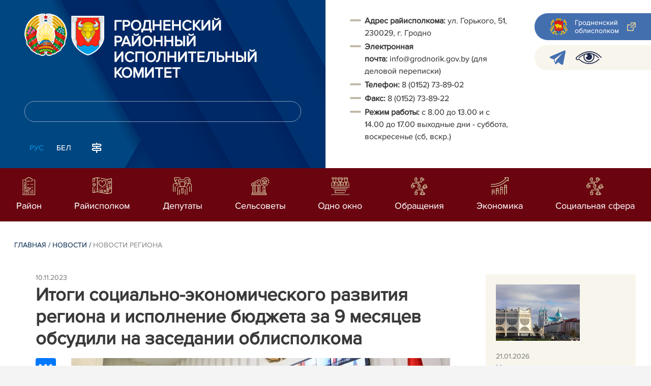

--- FILE ---
content_type: text/html; charset=UTF-8
request_url: https://grodnorik.gov.by/ru/region-news-ru/view/itogi-sotsialno-ekonomicheskogo-razvitija-regiona-i-ispolnenie-bjudzheta-za-9-mesjatsev-obsudili-na-24346-2023/
body_size: 11306
content:
				    <!DOCTYPE HTML>
<html lang="ru-RU" prefix="og: http://ogp.me/ns#">
    <head>
        <meta charset="utf-8" />
                <meta name="viewport" content="width=device-width, initial-scale=1.0" />
                <title>Итоги социально-экономического развития региона и исполнение бюджета за 9 месяцев обсудили на заседании облисполкома | Новости региона | Гродненский районный исполнительный комитет</title>
        <link rel="stylesheet" href="/styles/design/general_styles.css" type="text/css" />
        <link rel="stylesheet" href="/styles/design/tr_styles.css" type="text/css" />
        <link rel="stylesheet" href="/styles/design/jquery-ui-1.10.4.custom.css" type="text/css" />        <link rel="stylesheet" href="/styles/design/hc-offcanvas-nav.css" type="text/css" /> 
        <link rel="stylesheet" href="/styles/design/styles.css" type="text/css" />     
        <link rel="icon" href="/desimages/favicon.gif" type="image/gif"/>

        <meta name="keywords" content=""/>
        <meta name="description" content=" "/>
                    <meta property="og:locale" content="ru_RU" />
                            <meta property="og:site_name" content="" />
                            <meta property="og:title" content="Итоги социально-экономического развития региона и исполнение бюджета за 9 месяцев обсудили на заседании облисполкома" />
                            <meta property="og:type" content="article" />
                            <meta property="og:url" content="https://grodnorik.gov.by/ru/region-news-ru/view/itogi-sotsialno-ekonomicheskogo-razvitija-regiona-i-ispolnenie-bjudzheta-za-9-mesjatsev-obsudili-na-24346-2023" />
                            <meta property="og:image" content="https://grodnorik.gov.by/images/storage/news/074024_538314_big.jpg" />
                            <meta property="og:description" content="" />
                            <meta property="og:section" content="Новости региона" />
                            <meta property="article:published_time" content="2023-11-10 17:24:00" />
                            <meta property="article:modified_time" content="2023-11-16 12:25:20" />
                            		                
                
        

    </head>
    <body class="ru_lang">
        <div class="all mx-auto w-100 h-100 flex-column d-flex secondary_page">
            <div class="content_wrapper d-flex flex-column flex-grow-1 bg-white" >
                <header id="page_header">   
                    <div class="header_top_bg">
                         
                    </div>

                    <div class="position-relative">
                        <div class="d-flex flex-column flex-lg-row align-items-stretch position-relative">
                            <div class="d-flex flex-column justify-content-lg-between position-relative px-32 px-xl-5 py-21 py-lg-41 header_left_w" style="background-image: url(		            https://grodnorik.gov.by/images/storage/mimagelb/042886_cf5c91fb1205fc5639113ca0a1bf88a0_work.jpg
    ); background-size: cover; background-repeat: no-repeat;">

                                <div class="d-flex align-items-center align-items-lg-start w-100 flex-lg-column flex-xl-row">
                                    <div class="logo align-items-center d-block d-flex mr-21 mb-lg-3">          
                                        		                                        <a href="/ru" title="На главную"  target ="_self" class="logo_a text-decoration-none mb-1 mb-0 mr-2">
                                            <img class="logo_pic" src="https://grodnorik.gov.by/images/storage/mimagelb/042884_f66d0e655a2bbbe95a399add2f395a22_work.png" alt="районный исполнительный комитет" title="районный исполнительный комитет"/>
                                    </a>
                                                            <a href="/ru" title="На главную"  target ="_self" class="logo_a text-decoration-none  mb-0 mr-2">
                                            <img class="logo_pic" src="https://grodnorik.gov.by/images/storage/mimagelb/075008_051f8f12150bc4aa00ba43b43331c4cf_work.png" alt="районный исполнительный комитет" title="районный исполнительный комитет"/>
                                    </a>
                        
                                    </div>   

                                    <div class="site_title d-inline-block mt-lg-21 pr-lg-21">
                                        <a class="big_title text-uppercase text-decoration-none font-weight-bold d-block mb-lg-3" href="/ru" title="Гродненский районный исполнительный комитет">Гродненский районный исполнительный комитет</a>
                                                                            </div>
                                </div>

                                                                <form class="w-100 position-relative mb-3 d-none d-lg-block" method="get" target="_self" name="style_form_search" action="/ru/search-ru/getResults/">
                                    <input id="search_input" class="d-block w-100 p-2 rounded" type="text" name="query" value="">
                                    <input type="hidden" name="normal" value="1">
                                    <input class="position-absolute border-0" id="search_btn" type="submit" value="">
                                </form>

                                <div class="header_langs d-none d-lg-flex align-self-start">
                                                                        		<div class="main_langs ml-n12" id="main_langs">
                                                                       <div class="main_lang_item d-inline-block text-uppercase px-21 py-1 active" ><div class="main_lang_item main_lang_selected" ><span>Рус</span></div></div>
                                       <div class="main_lang_item d-inline-block"><a class="nav_menu_color text-white text-uppercase text-decoration-none px-21 py-1 d-block "   href="https://grodnorik.gov.by/by/" title="Бел">Бел</a></div>
        </div>


                                                                        <div class="ml-42">
                                        		            <a href="/ru/sitemap-ru" title="карта сайта"  target ="_self">
                            <img src="https://grodnorik.gov.by/images/storage/mimagelb/042910_ac0a44ac99c3962be288e5a386772104_work.svg" alt="карта сайта" title="карта сайта" onmouseover="this.src = 'https://grodnorik.gov.by/images/storage/mimagelb/042910_c3d9e1215ac99e9312ce0c4bb1e91402_work.svg'" onmouseout="this.src = 'https://grodnorik.gov.by/images/storage/mimagelb/042910_ac0a44ac99c3962be288e5a386772104_work.svg'"/>
                    </a>
    

                                    </div>
                                </div>                  
                            </div>

                            <div class="d-flex flex-grow-1 header_right">
                                		<div class="priemn d-none d-lg-block py-41 px-32 px-xl-5 font_size_16">
        
                        
                                        
                     
                
    
<ul> 
 <li desimages="" ul_li.png")="" left="" 9px="" no-repeat;="" -webkit-text-stroke-width:="" 0.1px;"="" ");"=""><b>Адрес райисполкома:</b> ул. Горького, 51, 230029, г. Гродно</li> 
 <li desimages="" ul_li.png")="" left="" 9px="" no-repeat;="" -webkit-text-stroke-width:="" 0.1px;"="" ");"=""><b>Электронная почта:</b> info@grodnorik.gov.by (для деловой переписки)</li> 
 <li desimages="" ul_li.png")="" left="" 9px="" no-repeat;="" -webkit-text-stroke-width:="" 0.1px;"="" ");"=""><b>Т</b><b>елефон: </b>8 (0152) 73-89-02</li> 
 <li desimages="" ul_li.png")="" left="" 9px="" no-repeat;="" -webkit-text-stroke-width:="" 0.1px;"="" ");"=""><b>Факс:</b> 8 (0152) 73-89-22</li> 
 <li desimages="" ul_li.png")="" left="" 9px="" no-repeat;="" -webkit-text-stroke-width:="" 0.1px;"="" ");"=""><b>Режим работы:</b> с 8.00 до 13.00 и с 14.00 до 17.00 выходные дни - суббота, воскресенье (сб, вскр.)</li> 
</ul> 
<ul> 
</ul>

</div>
                                <div class="d-none d-lg-flex flex-column ml-auto py-41">
                                    		            <a class="d-flex py-21 px-lg-42 px-21 justify-content-center justify-content-lg-start mb-21 grodno_link_bg rounded-left align-items-center text-white font_size_14 font-weight-normal"  href="https://grodno-region.by/ru/" title="Гродненский облисполком"  target ="_blank" >
                            <img class="mr-21 pr-lg-1" src="https://grodnorik.gov.by/images/storage/mimagelb/042887_af5b8b92c20454a65a147bb3bb37afa2_work.png" alt="Гродненский облисполком" title="Гродненский облисполком"/>
                                        <div class="banners_text font_size_14 mr-lg-3 font-weight-normal d-none d-lg-block">Гродненский облисполком</div>
                        <div class="d-inline-block flex-shrink-0  link_ico"></div>
        </a>
        
                                    		    <div class="d-flex py-21 px-42 mb-21 rounded-left align-items-center soc_ico_bg">
            <a class="mr-32"  href="https://t.me/pulgrodnenskij" title="telegram"  target ="_blank" onmouseover="this.querySelector('img').src = 'https://grodnorik.gov.by/images/storage/mimagelb/042885_a73bca127fed0ced243c88e505e15054_work.svg'" onmouseout="this.querySelector('img').src = 'https://grodnorik.gov.by/images/storage/mimagelb/042885_accb7d9774e2943b44abdb3a8c214e6f_work.svg'" >
                            <img class="" src="https://grodnorik.gov.by/images/storage/mimagelb/042885_accb7d9774e2943b44abdb3a8c214e6f_work.svg" alt="telegram" title="telegram"/>
                    </a>
            <a class=""  href="/special/" title="Версия для слабовидящих"  target ="_self" onmouseover="this.querySelector('img').src = 'https://grodnorik.gov.by/images/storage/mimagelb/042885_25372876aadc55fbac6913fb3ff28f64_work.svg'" onmouseout="this.querySelector('img').src = 'https://grodnorik.gov.by/images/storage/mimagelb/042885_aab878156a59f6ab0618c77a9a91be8c_work.svg'" >
                            <img class="" src="https://grodnorik.gov.by/images/storage/mimagelb/042885_aab878156a59f6ab0618c77a9a91be8c_work.svg" alt="Версия для слабовидящих" title="Версия для слабовидящих"/>
                    </a>
        </div>

                                                                        
                                </div>
                            </div>

                            <div class="d-lg-none mob_sec_row">
                                		            <a class="d-flex py-21 px-lg-42 px-21 justify-content-center justify-content-lg-start  soc_ico_bg rounded-left align-items-center  font_size_14 font-weight-normal"  href="https://grodno-region.by/ru/" title="Гродненский облисполком"  target ="_blank" >
                            <img class="mr-21 pr-lg-1" src="https://grodnorik.gov.by/images/storage/mimagelb/042887_af5b8b92c20454a65a147bb3bb37afa2_work.png" alt="Гродненский облисполком" title="Гродненский облисполком"/>
                                        <div class="banners_text font_size_14  font-weight-normal d-none d-lg-block">Гродненский облисполком</div>
                        <div class="d-inline-block flex-shrink-0 d-lg-none link_ico"></div>
        </a>
        
                            </div>



                        </div>
                                                		    <nav data-toggle="affix" class="menu_desktop d-none d-lg-block">
        <ul class="menu_part flex desktop_menu_bg" id="menu_part">
                                            <li class="menu_col d-flex align-items-stretch flex-fill hover_block">
                                                                                                                        <a class="justify-content-center align-items-center flex-column flex-fill
                           "
                                                      onmouseover="this.querySelector('img').src = 'https://grodnorik.gov.by/images/storage/menu/074394_fe65a7e0fe5ff2e588875bfabf46e69e.svg'" onmouseout="this.querySelector('img').src = 'https://grodnorik.gov.by/images/storage/menu/074394_e7ef05e42ea2b729912df85d492b5cd4.svg'"   href="https://grodnorik.gov.by/ru/region-ru/" title="Район">
                           <img src="https://grodnorik.gov.by/images/storage/menu/074394_e7ef05e42ea2b729912df85d492b5cd4.svg" title="Район" alt="Район">                                                                                    <span class="item_text hover_text"><span>Район</span></span>
                        </a>
                                                        </li>
                                            <li class="menu_col d-flex align-items-stretch flex-fill hover_block">
                                                                                                                        <a class="justify-content-center align-items-center flex-column flex-fill
                           "
                                                      onmouseover="this.querySelector('img').src = 'https://grodnorik.gov.by/images/storage/menu/074394_ac7efd62a7389db0d7f3b07e40809c48.svg'" onmouseout="this.querySelector('img').src = 'https://grodnorik.gov.by/images/storage/menu/074394_a64fdb5a699a2e3e500c0c50a4eff8e4.svg'"   href="https://grodnorik.gov.by/ru/the_regional_executive_committee/" title="Райисполком">
                           <img src="https://grodnorik.gov.by/images/storage/menu/074394_a64fdb5a699a2e3e500c0c50a4eff8e4.svg" title="Райисполком" alt="Райисполком">                                                                                    <span class="item_text hover_text"><span>Райисполком</span></span>
                        </a>
                                                        </li>
                                            <li class="menu_col d-flex align-items-stretch flex-fill hover_block">
                                                                                                                        <a class="justify-content-center align-items-center flex-column flex-fill
                           "
                                                      onmouseover="this.querySelector('img').src = 'https://grodnorik.gov.by/images/storage/menu/074394_56ccf546934910ea8404e4f882b321ca.svg'" onmouseout="this.querySelector('img').src = 'https://grodnorik.gov.by/images/storage/menu/074394_2fd50be5a1e6bfc2e5d0f7233bdc36a3.svg'"   href="https://grodnorik.gov.by/ru/grodno_district_council_of_deputies/" title="Депутаты">
                           <img src="https://grodnorik.gov.by/images/storage/menu/074394_2fd50be5a1e6bfc2e5d0f7233bdc36a3.svg" title="Депутаты" alt="Депутаты">                                                                                    <span class="item_text hover_text"><span>Депутаты</span></span>
                        </a>
                                                        </li>
                                            <li class="menu_col d-flex align-items-stretch flex-fill hover_block">
                                                                                                                        <a class="justify-content-center align-items-center flex-column flex-fill
                           "
                                                      onmouseover="this.querySelector('img').src = 'https://grodnorik.gov.by/images/storage/menu/074394_cbf263b4efc9d58a4e4dfbef953359fc.svg'" onmouseout="this.querySelector('img').src = 'https://grodnorik.gov.by/images/storage/menu/074394_79f87543be06fb9f38641dc48ed7710a.svg'"   href="https://grodnorik.gov.by/ru/gorselispolkom/" title="Сельсоветы">
                           <img src="https://grodnorik.gov.by/images/storage/menu/074394_79f87543be06fb9f38641dc48ed7710a.svg" title="Сельсоветы" alt="Сельсоветы">                                                                                    <span class="item_text hover_text"><span>Сельсоветы</span></span>
                        </a>
                                                        </li>
                                            <li class="menu_col d-flex align-items-stretch flex-fill hover_block">
                                                                                                                        <a class="justify-content-center align-items-center flex-column flex-fill
                           "
                                                      onmouseover="this.querySelector('img').src = 'https://grodnorik.gov.by/images/storage/menu/074394_299db9fa89e28c62977ba58b531a283f.svg'" onmouseout="this.querySelector('img').src = 'https://grodnorik.gov.by/images/storage/menu/074394_898ef36ae14970d498a4928a87da35ee.svg'"   href="https://grodnorik.gov.by/ru/odno_okno/" title="Одно окно">
                           <img src="https://grodnorik.gov.by/images/storage/menu/074394_898ef36ae14970d498a4928a87da35ee.svg" title="Одно окно" alt="Одно окно">                                                                                    <span class="item_text hover_text"><span>Одно окно</span></span>
                        </a>
                                                        </li>
                                            <li class="menu_col d-flex align-items-stretch flex-fill hover_block">
                                                                                                                        <a class="justify-content-center align-items-center flex-column flex-fill
                           "
                                                      onmouseover="this.querySelector('img').src = 'https://grodnorik.gov.by/images/storage/menu/074394_b3d9e54c24cb8987d374261b5632bd51.svg'" onmouseout="this.querySelector('img').src = 'https://grodnorik.gov.by/images/storage/menu/074394_d870d359ebbd38f77bea5b985be885eb.svg'"   href="https://grodnorik.gov.by/ru/obrashcheniya/" title="Обращения">
                           <img src="https://grodnorik.gov.by/images/storage/menu/074394_d870d359ebbd38f77bea5b985be885eb.svg" title="Обращения" alt="Обращения">                                                                                    <span class="item_text hover_text"><span>Обращения</span></span>
                        </a>
                                                        </li>
                                            <li class="menu_col d-flex align-items-stretch flex-fill hover_block">
                                                                                                                        <a class="justify-content-center align-items-center flex-column flex-fill
                           "
                                                      onmouseover="this.querySelector('img').src = 'https://grodnorik.gov.by/images/storage/menu/074394_a3e502f9c4babdf9efb3a787946e704e.svg'" onmouseout="this.querySelector('img').src = 'https://grodnorik.gov.by/images/storage/menu/074394_6fe5fcd64fb37276657996f68e02ece4.svg'"   href="https://grodnorik.gov.by/ru/economy/" title="Экономика">
                           <img src="https://grodnorik.gov.by/images/storage/menu/074394_6fe5fcd64fb37276657996f68e02ece4.svg" title="Экономика" alt="Экономика">                                                                                    <span class="item_text hover_text"><span>Экономика</span></span>
                        </a>
                                                        </li>
                                            <li class="menu_col d-flex align-items-stretch flex-fill hover_block">
                                                                                                                        <a class="justify-content-center align-items-center flex-column flex-fill
                           "
                                                      onmouseover="this.querySelector('img').src = 'https://grodnorik.gov.by/images/storage/menu/074394_203501f83733c67443401d416d558677.svg'" onmouseout="this.querySelector('img').src = 'https://grodnorik.gov.by/images/storage/menu/074394_c8e97198daa31298b6bbd6768b68ed56.svg'"   href="https://grodnorik.gov.by/ru/social_sphere-ru/" title="Социальная сфера">
                           <img src="https://grodnorik.gov.by/images/storage/menu/074394_c8e97198daa31298b6bbd6768b68ed56.svg" title="Социальная сфера" alt="Социальная сфера">                                                                                    <span class="item_text hover_text"><span>Социальная сфера</span></span>
                        </a>
                                                        </li>
                    </ul>
    </nav>

    <nav id="mobile_menu" class="d-lg-none">
        <ul>
            	
                <li>
                                                                                                                        <a class="d-flex align-items-center text-break"  
                            href="https://grodnorik.gov.by/ru/region-ru/" title="Район">
                           <img src=https://grodnorik.gov.by/images/storage/menu/074394_e7ef05e42ea2b729912df85d492b5cd4.svg alt="Район" title="Район" />Район</a>
                            
                                        </li>
            	
                <li>
                                                                                                                        <a class="d-flex align-items-center text-break"  
                            href="https://grodnorik.gov.by/ru/the_regional_executive_committee/" title="Райисполком">
                           <img src=https://grodnorik.gov.by/images/storage/menu/074394_a64fdb5a699a2e3e500c0c50a4eff8e4.svg alt="Райисполком" title="Райисполком" />Райисполком</a>
                            
                                        </li>
            	
                <li>
                                                                                                                        <a class="d-flex align-items-center text-break"  
                            href="https://grodnorik.gov.by/ru/grodno_district_council_of_deputies/" title="Депутаты">
                           <img src=https://grodnorik.gov.by/images/storage/menu/074394_2fd50be5a1e6bfc2e5d0f7233bdc36a3.svg alt="Депутаты" title="Депутаты" />Депутаты</a>
                            
                                        </li>
            	
                <li>
                                                                                                                        <a class="d-flex align-items-center text-break"  
                            href="https://grodnorik.gov.by/ru/gorselispolkom/" title="Сельсоветы">
                           <img src=https://grodnorik.gov.by/images/storage/menu/074394_79f87543be06fb9f38641dc48ed7710a.svg alt="Сельсоветы" title="Сельсоветы" />Сельсоветы</a>
                            
                                        </li>
            	
                <li>
                                                                                                                        <a class="d-flex align-items-center text-break"  
                            href="https://grodnorik.gov.by/ru/odno_okno/" title="Одно окно">
                           <img src=https://grodnorik.gov.by/images/storage/menu/074394_898ef36ae14970d498a4928a87da35ee.svg alt="Одно окно" title="Одно окно" />Одно окно</a>
                            
                                        </li>
            	
                <li>
                                                                                                                        <a class="d-flex align-items-center text-break"  
                            href="https://grodnorik.gov.by/ru/obrashcheniya/" title="Обращения">
                           <img src=https://grodnorik.gov.by/images/storage/menu/074394_d870d359ebbd38f77bea5b985be885eb.svg alt="Обращения" title="Обращения" />Обращения</a>
                            
                                        </li>
            	
                <li>
                                                                                                                        <a class="d-flex align-items-center text-break"  
                            href="https://grodnorik.gov.by/ru/economy/" title="Экономика">
                           <img src=https://grodnorik.gov.by/images/storage/menu/074394_6fe5fcd64fb37276657996f68e02ece4.svg alt="Экономика" title="Экономика" />Экономика</a>
                            
                                        </li>
            	
                <li>
                                                                                                                        <a class="d-flex align-items-center text-break"  
                            href="https://grodnorik.gov.by/ru/social_sphere-ru/" title="Социальная сфера">
                           <img src=https://grodnorik.gov.by/images/storage/menu/074394_c8e97198daa31298b6bbd6768b68ed56.svg alt="Социальная сфера" title="Социальная сфера" />Социальная сфера</a>
                            
                                        </li>
                    </ul>

        <ul id="mobile_social">
            <li data-nav-custom-content>
                                		    <div class="main_langs d-flex flex-row" id="mobile_main_langs">
                                                                                                                                        <div class="main_lang_item d-flex align-items-center justify-content-center flex-fill text-uppercase mobile_border_biege px-21 py-2 active border border-top-0 border-bottom-1 border-right-1 border-left-0 text-center" ><div class="main_lang_item main_lang_selected" ><span>Рус</span></div></div>
                                                                                                    <div class="main_lang_item flex-fill border border-top-0 border-bottom-1 border-right-1 border-left-0 mobile_border_biege"><a class="nav_menu_color text-uppercase text-center text-decoration-none px-21 py-2 align-items-center justify-content-center d-flex"   href="https://grodnorik.gov.by/by/" title="Бел">Бел</a></div>
                        </div>


                                <form class="d-flex align-items-center py-21 px-32 position-relative search_main" method="get" target="_self" name="style_form_search" action="/ru/search-ru/getResults/">
                    <input id="mobile_search_input" class="border-0 bg-white d-block w-100" type="text" name="query" value="">
                    <input type="hidden" name="normal" value="1">
                    <input class="position-absolute border-0" id="mobile_search_btn" type="submit" value="">
                </form>

                                		    <div class="d-flex align-items-stretch flex-wrap mobile_soc_box">
                    <a class="d-flex p-3 align-items-center justify-content-center" style="background:" href="https://t.me/pulgrodnenskij" title="telegram"  target ="_blank">
                                    <img src="https://grodnorik.gov.by/images/storage/mimagelb/042885_accb7d9774e2943b44abdb3a8c214e6f_work.svg" alt="telegram" title="telegram"/>
                            </a>
                    <a class="d-flex p-3 align-items-center justify-content-center" style="background:" href="/special/" title="Версия для слабовидящих"  target ="_self">
                                    <img src="https://grodnorik.gov.by/images/storage/mimagelb/042885_aab878156a59f6ab0618c77a9a91be8c_work.svg" alt="Версия для слабовидящих" title="Версия для слабовидящих"/>
                            </a>
            </div>


                
                                                		                <a class="d-flex py-21 px-lg-42 px-21 justify-content-center justify-content-lg-start  soc_ico_bg rounded-left align-items-center  font_size_14 font-weight-normal"  href="/ru/sitemap-ru" title="карта сайта"  target ="_self" >
                            <img class="mr-21 pr-lg-1" src="https://grodnorik.gov.by/images/storage/mimagelb/042910_c3d9e1215ac99e9312ce0c4bb1e91402_work.svg" alt="карта сайта" title="карта сайта"/>
                                        <div class="banners_text font_size_14  font-weight-normal d-none d-lg-block">карта сайта</div>
                        <div class="d-inline-block flex-shrink-0 d-lg-none link_ico"></div>
        </a>
    

                                                

                		<div class="priemn d-none d-lg-block py-41 px-32 px-xl-5 font_size_16">
        
                        
                                        
                     
                
    
<ul> 
 <li desimages="" ul_li.png")="" left="" 9px="" no-repeat;="" -webkit-text-stroke-width:="" 0.1px;"="" ");"=""><b>Адрес райисполкома:</b> ул. Горького, 51, 230029, г. Гродно</li> 
 <li desimages="" ul_li.png")="" left="" 9px="" no-repeat;="" -webkit-text-stroke-width:="" 0.1px;"="" ");"=""><b>Электронная почта:</b> info@grodnorik.gov.by (для деловой переписки)</li> 
 <li desimages="" ul_li.png")="" left="" 9px="" no-repeat;="" -webkit-text-stroke-width:="" 0.1px;"="" ");"=""><b>Т</b><b>елефон: </b>8 (0152) 73-89-02</li> 
 <li desimages="" ul_li.png")="" left="" 9px="" no-repeat;="" -webkit-text-stroke-width:="" 0.1px;"="" ");"=""><b>Факс:</b> 8 (0152) 73-89-22</li> 
 <li desimages="" ul_li.png")="" left="" 9px="" no-repeat;="" -webkit-text-stroke-width:="" 0.1px;"="" ");"=""><b>Режим работы:</b> с 8.00 до 13.00 и с 14.00 до 17.00 выходные дни - суббота, воскресенье (сб, вскр.)</li> 
</ul> 
<ul> 
</ul>

</div>
            </li>
        </ul>
    </nav>   

                    
                    </div>
                </header>

                <div class="d-flex flex-column flex-grow-1" id="page_main">    <div>
        				    

<div class="inner_content">
    <div class="news_view_left_col">        

        		<div class="taxonomy mb-3 mb-sm-5"><a href="/ru/" title="Главная">Главная</a>&nbsp;/
   
      	<a href="/ru/lenta-news-ru/">Новости</a>&nbsp;/ 
       
      	<span>Новости региона</span>
       
</div>

        <div class="news_list_date">
            10.11.2023
        </div>
        <h1 class="inner_section_h1">Итоги социально-экономического развития региона и исполнение бюджета за 9 месяцев обсудили на заседании облисполкома</h1>
        <div class="inner_view clearfix">
                                                    
                <div class="social_icons_c">
                                        		                        <div><script src="https://yastatic.net/es5-shims/0.0.2/es5-shims.min.js"></script>
<script src="https://yastatic.net/share2/share.js"></script>
<div class="ya-share2" style="background:none!important" data-services="facebook,vkontakte,twitter,odnoklassniki,whatsapp,telegram,viber"></div>
</div>
            
                        <a href="/printv/ru/region-news-ru/view/itogi-sotsialno-ekonomicheskogo-razvitija-regiona-i-ispolnenie-bjudzheta-za-9-mesjatsev-obsudili-na-24346-2023/" onclick="window.open('/printv/ru/region-news-ru/view/itogi-sotsialno-ekonomicheskogo-razvitija-regiona-i-ispolnenie-bjudzheta-za-9-mesjatsev-obsudili-na-24346-2023/');return false" class="print_icon"></a>
                    </div>
                                    <div class="inner_view_right_col pt-3 pl-sm-53">
                                                            <div class="img_text">
                            <img src="https://grodnorik.gov.by/images/storage/news/074024_538314_big.jpg" 
                                 title="" 
                                 alt=""/>
                            <div class="img_title"></div>
                        </div>
                                                                        <div class="inner_text clearfix"> Анализ экономических результатов свидетельствует о положительной тенденции в развитии региона.
<p>Участие в заседании, которое провел председатель Гродненского облисполкома Владимир Караник, приняли помощник Президента – инспектор по Гродненской области Юрий Караев, министр финансов Республики Беларусь Юрий Селиверстов, первый заместитель Председателя Правления Национального банка Сергей Калечиц, заместитель председателя Государственного таможенного комитета Андрей Ковальчук.</p> 
<p>Как отметил Владимир Караник, анализ экономических результатов свидетельствует о положительной тенденции в развитии региона. Область вышла на траекторию устойчивого роста – валовый региональный продукт вырос на 7,2 процента, поступление доходов в консолидированный бюджет увеличилось почти на 20 процентов, сложилось положительное сальдо в торговле товарами и услугами – почти 800 миллионов долларов. Реальная зарплата граждан выросла более чем на 12 процентов.</p> 
<p>Доходы бюджета позволяют не только в полной мере выполнять социальные обязательства, но и увеличивать объем финансирования, строительства социальных объектов, ремонта улично-дорожных сетей. В целом финансы, которые направляются на улучшение качества жизни жителей Гродненщины, из года в год возрастают.</p> 
<p><i>– На ряду с положительными тенденциями в экономике региона есть и отдельные предприятия, которые сегодня испытывают финансовые трудности и проблемы в развитии. Некоторые районы демонстрируют показатели, которые хуже среднеобластных. Да, откровенно провальных районов у нас нет, абсолютное большинство демонстрирует рост, но показатели этого роста все-таки отличаются. Наша задача сегодня – сконцентрироваться на тех мероприятиях, которые позволят обеспечить ускоренное развитие тех районов, которые сегодня слегка не дотягивают до среднеобластного уровня, –</i> рассказал губернатор.</p> 
<p><img alt="IMG_1355.JPG" itemprop="image" src="https://grodnonews.by/upload/medialibrary/a67/4bavc2zj962v3r7ccroy7d4cfzombzcp.JPG" /><br /></p> 
<p></p><h3>Сохранить динамику</h3> 
<p>По словам председателя комитета экономики Гродненского облисполкома Александра Коменданта, в начале года Главой государства была поставлена задача выйти на положительную траекторию роста, сделав все возможное для адаптации экономики к беспрецедентному санкционному давлению. По задумке авторов ограничительных мер в отношении нашей страны разрыв кооперационных цепочек с европейским партнерами должен был привести к остановке предприятий. Оценка работы экономики области за январь-сентябрь текущего года показывает, что регион выстоял и продолжает уверенно развиваться.</p> 
<p>По итогам девяти месяцев выполнены три целевых показателя: валовый региональный продукт, номинально начисленная заработная плата и совокупные поступления доходов консолидированного бюджета области. С отставанием от задания, но выше уровня прошлого года установился показатель по инвестициям в основной капитал.</p> 
<p>Объем валового регионального продукта в январе – сентябре составил 17,3 млрд. рублей, или 107,2 процента к уровню прошлого года.</p> 
<p><i>– В течение третьего квартала продолжилась восстановительная динамика валового регионального продукта, что позволило по итогам девяти месяцев практически по всем секторам экономики внести положительный вклад в областную копилку. Промышленность – плюс 5 процентов, сельское хозяйство и торговля – плюс 0,3 процента, на уровне сохранилось строительство – плюс 0,5 процента, из зоны отрицательных значений вышел транспорт. По-прежнему потери демонстрирует секция информация и связь –0,1 процента, но в целом это не оказывает влияние на общий результат,</i> – рассказал Александр Комендант.</p> 
<p><img alt="IMG_1353.JPG" itemprop="image" src="https://grodnonews.by/upload/medialibrary/151/wi31i6bez8qx1v1h4mq7hhced92ghex6.JPG" /><br /></p> 
<p>За девять месяцев в Гродненской области произведено промышленной продукции на сумму 14,3 млрд. рублей, что составляет в объеме республики 10,5 процента. Положительный вклад в промышленный комплекс внесли предприятия концернов «Белнефтехим», «Белгоспищепром», «Беллегпром», Минэнерго, Минпрома и холдинга «Гродномясомолпром».</p> 
<p>В обрабатывающей промышленности обеспечен рост в производстве продуктов питания, напитков и табачных изделий, химических продуктов, резиновых и пластмассовых изделий, готовых металлических изделий, транспортных средств и оборудования, электрооборудования, основных фармацевтических продуктов и фармацевтических препаратов.</p> 
<p><i>– До конца года осталось чуть менее двух месяцев, ожидать, что условия хозяйствования станут лучше не стоит. Время показало, что эффективность – это умение быстро реагировать на изменяющиеся условия. Наша основная задача за предстоящий период не растерять набранную динамику и обеспечить выполнение поставленной задачи. В целом с учетом нескольких пессимистичных оценок по итогам года мы ожидаем выполнение показателей по валовому региональному продукту, заработной плате, поступлениям доходов в бюджет. Положительная динамика к уровню 2022 года будет обеспечена по инвестициям в основной капитал, –</i> заключил Александр Комендант.</p> 
<p><img alt="IMG_1354.JPG" itemprop="image" src="https://grodnonews.by/upload/medialibrary/f20/eg40njq7cqxvixw8fg9stx5y4mzi1l4x.JPG" /><br /></p> 
<p></p><h3>Хозяйствам – не сбавлять</h3> 
<p>Объем валовой продукции сельского хозяйства во всех категориях хозяйств составил 4,2 млрд. рублей, или 103,1 процента к уровню января – сентября 2022 года. Сельскохозяйственными организациями, включая крестьянские (фермерские) хозяйства, произведено продукции на сумму 3,5 млрд. рублей, или 104,8 процента, в том числе животноводства – 107 процентов, растениеводства – 102,2 процента.</p> 
<p>На 1 октября нынешнего года намолочено 1 412 тыс. тонн зерна (без учета зерна кукурузы), получено 280 тыс. тонн маслосемян рапса. Валовой сбор к 2022 году составил 118,5 процента, прибавка урожайности – 3,1 центнера с гектара. Урожай картофеля в сельскохозяйственных организациях области составил 345 центнера с гектара. Убрано 9,4 тыс. гектаров сахарной свеклы, накопано 462 тыс. тонн. За девять месяцев заготовлено 1 144 тыс. тонн кормовых единиц травяных кормов.</p> 
<p><img alt="IMG_1352.JPG" itemprop="image" src="https://grodnonews.by/upload/medialibrary/d63/2qib6gfttgqqzvuo05rn6qqkcvjxzwed.JPG" /><br /></p> 
<p></p><h3>В строительстве – рост</h3> 
<p>В регионе введено в эксплуатацию 305,4 тысяч квадратных метров общей площади жилья. Для граждан, состоящих на учете нуждающихся в улучшении жилищных условий, построено 120,2 тысяч квадратных метров общей площади жилья, в том числе для граждан, осуществляющих жилищное строительство с государственной поддержкой, сдано 79 тысяч квадратных метров. Введены в эксплуатацию 590 квартир для 589 многодетных семей. Ввод в эксплуатацию индивидуальных жилых домов населением составил 113,9 тысяч квадратных метров. В области построена 41 квартира социального пользования, а также 23,3 тысяч квадратных метров арендного жилья, в том числе за счет средств организаций – 0,4 тысяч квадратных метров.</p> 
<p></p><h3>Бюджет с профицитом</h3> 
<p>Как рассказал начальник главного финансового управления облисполкома Павел Ошурик, за январь-сентябрь этого года бюджет области исполнен с профицитом. В консолидированный бюджет области за девять месяцев поступило 1,824 млрд рублей. Наибольший удельный вес в собственных доходах бюджета области занимают поступления от ОАО «Гродно Азот», РУП «Гродноэнерго», ОАО «Молочный Мир» и ООО «Белагротерминал». </p></div>
                                                    <div class="counters_share">
                        
                    </div>
                                                                                                                                                                                </div>
        </div>
    </div>
            <div class="news_view_right_col">
                        				  
        <div class="actual_col p-32">
                                    <a class="actual_link d-sm-flex d-lg-block mb-43" href="https://grodnorik.gov.by/ru/region-news-ru/view/kak-v-blizhajshuju-pjatiletku-budet-razvivatsja-sfera-turizma-v-belarusi-25359-2026/" title="Как в ближайшую пятилетку будет развиваться сфера туризма в Беларуси">
            
            
                                    <div class="actual_pic mb-4 mr-sm-32 mr-lg-0 flex-sm-shrink-0">
                        <img class="img_fluid" src="https://grodnorik.gov.by/images/storage/news/074024_712136_small.jpg" alt="" title="">
                    </div>
                                <div>
                                            <div class="news_list_date mb-0">
                            21.01.2026 
                        </div>
                        <div>
                            <span class="news_list_section">Новости региона</span>
                        </div>
                        

                    <div>
                        <span class="actual_text">
                                                    Как в ближайшую пятилетку будет развиваться сфера туризма в Беларуси                    </span>
                </div>
            </div>
                          
        </a>
        
                            <a class="actual_link d-sm-flex d-lg-block mb-43" href="https://grodnorik.gov.by/ru/region-news-ru/view/osobennosti-i-vozmozhnye-prichiny-zimnego-zamora-ryby-25355-2026/" title="Особенности и возможные причины зимнего замора рыбы">
            
            
                                    <div class="actual_pic mb-4 mr-sm-32 mr-lg-0 flex-sm-shrink-0">
                        <img class="img_fluid" src="https://grodnorik.gov.by/images/storage/news/074024_59378_small.jpg" alt="" title="">
                    </div>
                                <div>
                                            <div class="news_list_date mb-0">
                            16.01.2026 
                        </div>
                        <div>
                            <span class="news_list_section">Новости региона</span>
                        </div>
                        

                    <div>
                        <span class="actual_text">
                                                    Особенности и возможные причины зимнего замора рыбы                    </span>
                </div>
            </div>
                          
        </a>
        
                            <a class="actual_link d-sm-flex d-lg-block mb-43" href="https://grodnorik.gov.by/ru/region-news-ru/view/v-grodno-proshla-tseremonija-vruchenija-premii-imeni-ai-dubko-v-oblasti-kultury-i-iskusstva-25353-2026/" title="В Гродно прошла церемония вручения премии имени А.И. Дубко в области культуры и искусства">
            
            
                                    <div class="actual_pic mb-4 mr-sm-32 mr-lg-0 flex-sm-shrink-0">
                        <img class="img_fluid" src="https://grodnorik.gov.by/images/storage/news/074024_160152_small.jpg" alt="" title="">
                    </div>
                                <div>
                                            <div class="news_list_date mb-0">
                            14.01.2026 
                        </div>
                        <div>
                            <span class="news_list_section">Новости региона</span>
                        </div>
                        

                    <div>
                        <span class="actual_text">
                                                    В Гродно прошла церемония вручения премии имени А.И. Дубко в области культуры и искусства                    </span>
                </div>
            </div>
                          
        </a>
        
<a class="py-1 px-2 text-uppercase rounded d-inline-block index_all_news font_size_12" href="https://grodnorik.gov.by/ru/region-news-ru/" title="Все новости">Все новости</a>
</div>

        </div>
    </div>
    </div>
        		    <div class="blue_bans_bg px-xl-42 px-32">
        <div class="blue_bans_box pt-42  pb-21 d-flex justify-content-center flex-wrap ml-n32">
                    <a class="ban ml-32 mb-32 text-white px-4 py-32 text-break d-flex align-items-center" href="https://grodnorik.gov.by/ru/oficedoc/" title="Официальные документы"  target ="_self">
                                    <img class="mr-32" src="https://grodnorik.gov.by/images/storage/mimagelb/075012_98096cc8510255cffc5d71fb1f0d138b_work.svg" alt="Официальные документы" title="Официальные документы"/>
                                                    <span>Официальные документы</span>
                          
            </a>
                    <a class="ban ml-32 mb-32 text-white px-4 py-32 text-break d-flex align-items-center" href="/ru/for_citizens/" title="Жителям"  target ="_blank">
                                    <img class="mr-32" src="https://grodnorik.gov.by/images/storage/mimagelb/042891_4d50b220e24472523fc61bcc29bc09fc_work.svg" alt="Жителям" title="Жителям"/>
                                                    <span>Жителям</span>
                          
            </a>
                    <a class="ban ml-32 mb-32 text-white px-4 py-32 text-break d-flex align-items-center" href="/ru/zemeln_lands/" title="Земельные участки"  target ="_self">
                                    <img class="mr-32" src="https://grodnorik.gov.by/images/storage/mimagelb/042891_3a27bd78a37d58743f3b29ad44968afd_work.svg" alt="Земельные участки" title="Земельные участки"/>
                                                    <span>Земельные участки</span>
                          
            </a>
                    <a class="ban ml-32 mb-32 text-white px-4 py-32 text-break d-flex align-items-center" href="/ru/auctions/" title="Аукционы"  target ="_self">
                                    <img class="mr-32" src="https://grodnorik.gov.by/images/storage/mimagelb/042891_b4e0de4ad1831f325e10ed7136db5395_work.svg" alt="Аукционы" title="Аукционы"/>
                                                    <span>Аукционы</span>
                          
            </a>
                    <a class="ban ml-32 mb-32 text-white px-4 py-32 text-break d-flex align-items-center" href="/ru/slushaniya/" title="Общественные обсуждения"  target ="_self">
                                    <img class="mr-32" src="https://grodnorik.gov.by/images/storage/mimagelb/042891_a87ddd0f17d485c4817255a25d10d9c2_work.svg" alt="Общественные обсуждения" title="Общественные обсуждения"/>
                                                    <span>Общественные обсуждения</span>
                          
            </a>
                </div>
    </div>

</div> </div> <footer id="page_footer">
    <div  class="info_block_footer d-flex flex-column flex-md-row py-43 px-sm-42 px-21 clearfix">
        <div class="copyright pr-21 d-flex">
            <div class="d-inline-block align-middle">
                		

<p>					© Гродненский районный исполнительный комитет, 2026     <br /> <span class="footer_second_line">Разработка и поддержка сайта</span> <span class="footer_belta_name"> <a href="http://belta.by/">БЕЛТА</a> </span> </p>


            </div>
        </div>
        <div class="footer_ban d-inline-block ml-auto">
            		                        <!-- Global site tag (gtag.js) - Google Analytics -->
<script async src="https://www.googletagmanager.com/gtag/js?id=UA-160618433-2"></script>
<script>
  window.dataLayer = window.dataLayer || [];
  function gtag(){dataLayer.push(arguments);}
  gtag('js', new Date());

  gtag('config', 'UA-160618433-2');
</script>
            
                        <!-- Global site tag (gtag.js) - Google Analytics -->
<script async src="https://www.googletagmanager.com/gtag/js?id=UA-160618433-1"></script>
<script>
  window.dataLayer = window.dataLayer || [];
  function gtag(){dataLayer.push(arguments);}
  gtag('js', new Date());

  gtag('config', 'UA-160618433-1');
</script>
            
        

        </div>
    </div>

      
<script src="/scripts/design/jquery-3.4.1.min.js"></script>
<script src="/scripts/design/lazysizes.min.js" async></script>
<script src="/scripts/design/script.js"></script>

<script src="/scripts/design/bootstrap.min.js"></script>
<script src="/scripts/design/slick.min.js"></script>
<script src="/scripts/design/hc-offcanvas-nav.js"></script>


    <script>
        $(document).ready(function(){
           
                        
                                
                                
                                
                                
                                    
                                       
                    
                    
            if ($('#mobile_menu').length) {
                        $('#mobile_menu').hcOffcanvasNav({
                                        disableAt: 992,
                                        labelClose: 'Закрыть',
                                        labelBack: 'назад'
                                                //levelOpen: 'expand'
    });

    }
        
        
      // залипание меню  
     var toggleAffix = function(affixElement, scrollElement, wrapper) {
  
    var height = affixElement.outerHeight(),
        top = wrapper.offset().top;
    
    if (scrollElement.scrollTop() >= top){
        wrapper.height(height);
        affixElement.addClass("affix");
    }
    else {
        affixElement.removeClass("affix");
        wrapper.height('auto');
    }
      
  };
  

  $('[data-toggle="affix"]').each(function() {
    var ele = $(this),
        wrapper = $('<div></div>');
    
    ele.before(wrapper);
    $(window).on('scroll resize', function() {
        toggleAffix(ele, $(this), wrapper);
    });
    
    // init
    toggleAffix(ele, $(window), wrapper);
  });
  
                
        });
    </script>

</footer>
</div> </body>

</html>

--- FILE ---
content_type: image/svg+xml
request_url: https://grodnorik.gov.by/images/storage/mimagelb/042891_3a27bd78a37d58743f3b29ad44968afd_work.svg
body_size: 2779
content:
<svg id="Capa_1" data-name="Capa 1" xmlns="http://www.w3.org/2000/svg" viewBox="0 0 49.19 50"><defs><style>.cls-1{fill:#a01c1c;}</style></defs><title>icon_razdel</title><path class="cls-1" d="M8.14,18.84H23.31c-.12-.2-.21-.35-.31-.5q-1.2-1.82-2.41-3.62a9.61,9.61,0,1,1,17.7-6.08,8.8,8.8,0,0,1-1.42,6c-.81,1.24-1.64,2.47-2.46,3.71l-.32.51h7l.12-.38a4.09,4.09,0,0,1,8,1.23q0,9,0,17.93v8.09A4.11,4.11,0,0,1,44.87,50H4.35A4.1,4.1,0,0,1,0,45.67V20A4.11,4.11,0,0,1,8.09,18.7.59.59,0,0,0,8.14,18.84ZM16.4,39.33c0-1.25,0-2.55,0-3.85a1.66,1.66,0,0,1,1.85-1.87H24.4a1.66,1.66,0,0,1,1.83,1.84v7.17h8a1.67,1.67,0,0,1,1.83,1.81v3.9h1.64V35.4a1.65,1.65,0,0,1,1.78-1.79H41V32H39.63a1.69,1.69,0,0,1-1.92-1.91V20.52H36.07v9.55A1.67,1.67,0,0,1,34.18,32h-11a1.69,1.69,0,0,1-1.9-1.88V20.53H19.7a1.15,1.15,0,0,0,0,.14c0,.7,0,1.4,0,2.1a1.66,1.66,0,0,1-1.81,1.82H11.51v1.64h.59c1.94,0,3.89,0,5.84,0A1.64,1.64,0,0,1,19.67,28c0,.7,0,1.4,0,2.11A1.67,1.67,0,0,1,17.79,32H8.24V33.6h4.59a1.71,1.71,0,0,1,1.93,1.92v3.81Zm18,4.93h-8a1.67,1.67,0,0,1-1.86-1.87V35.28H18c0,2,0,4,0,5.92a2.11,2.11,0,0,0,.26.95c.4.71.87,1.39,1.28,2.1a1.56,1.56,0,0,1-.47,2.16,6.2,6.2,0,0,1-1.05.41v1.5H34.42ZM6.56,42.59V19.82a2.46,2.46,0,1,0-4.92,0V42.11c0,.14,0,.28,0,.46A4.24,4.24,0,0,1,6.56,42.59Zm40.95,0a1.26,1.26,0,0,0,0-.21q0-11.37,0-22.74a2.52,2.52,0,0,0-.25-1,2.41,2.41,0,0,0-2.72-1.32,2.44,2.44,0,0,0-1.93,2.5V42.2a3,3,0,0,0,0,.38A4.21,4.21,0,0,1,47.51,42.57ZM28.68,23.91c.09-.12.14-.17.17-.22,2.21-3.32,4.45-6.63,6.63-10a7.66,7.66,0,0,0-.19-8.62,8,8,0,0,0-8.15-3.32A7.92,7.92,0,0,0,22.09,14c1.78,2.56,3.46,5.19,5.19,7.79ZM13.12,35.28H8.2V45.5a2.86,2.86,0,0,1,0,.51.81.81,0,0,1-1.6,0,2.1,2.1,0,0,1,0-.36,2.48,2.48,0,0,0-2.29-2.23,2.45,2.45,0,1,0-.15,4.9c2.91,0,5.83,0,8.75,0a1,1,0,0,0,.24,0V46.76c-1.71-.27-2.23-1.42-1.33-2.87.39-.62.78-1.24,1.16-1.87a1.05,1.05,0,0,0,.18-.46C13.12,39.48,13.12,37.4,13.12,35.28ZM8.23,20.51v9.77H18V27.87H11.64A1.65,1.65,0,0,1,9.84,26V24.82A1.67,1.67,0,0,1,11.7,23H18V20.51ZM23,30.29H34.41v-9.8c-.43,0-.84,0-1.24,0a.43.43,0,0,0-.33.18c-.5.72-1,1.46-1.49,2.21l.3.24a2.86,2.86,0,0,1,.07,4.5,4.87,4.87,0,0,1-6.06,0,2.68,2.68,0,0,1-.88-3.08,12.89,12.89,0,0,1,1.15-1.81c-.4-.6-.88-1.34-1.39-2.07a.44.44,0,0,0-.32-.17c-.41,0-.81,0-1.24,0ZM39.37,48.35c2,0,4,0,6,0a2.39,2.39,0,0,0,2.2-2.41,2.47,2.47,0,0,0-2.16-2.46,2.43,2.43,0,0,0-2.67,1.89c-.05.21,0,.47-.1.64s-.36.59-.61.67a1,1,0,0,1-.8-.26,1.17,1.17,0,0,1-.2-.76c0-3.28,0-6.55,0-9.83v-.54H39.37Zm0-27.84v9.77H41V20.51ZM18.18,45.06l-2.6-4.17L13,45.06ZM27,24.27c-1,.75-.94,1.64,0,2.27a3.3,3.3,0,0,0,3.57,0,1.25,1.25,0,0,0-.09-2.22,2,2,0,0,1-1.69,1.29C27.84,25.59,27.37,25,27,24.27ZM16.37,46.75H14.79v1.57h1.58ZM22.14,9.82a6.56,6.56,0,1,1,6.52,6.57A6.56,6.56,0,0,1,22.14,9.82Zm11.47,0a4.92,4.92,0,1,0-4.91,4.92A4.94,4.94,0,0,0,33.61,9.83Z"/></svg>

--- FILE ---
content_type: image/svg+xml
request_url: https://grodnorik.gov.by/images/storage/mimagelb/042891_b4e0de4ad1831f325e10ed7136db5395_work.svg
body_size: 3709
content:
<svg id="Capa_1" data-name="Capa 1" xmlns="http://www.w3.org/2000/svg" viewBox="0 0 44.42 50"><defs><style>.cls-1{fill:#a01c1c;}</style></defs><title>icon_razdel</title><path class="cls-1" d="M6.55,50a2,2,0,0,1-1.3-2.09c0-3.45,0-6.9,0-10.35v-.63c-.59.42-1.07.8-1.57,1.13A2.31,2.31,0,0,1,.28,37.3a2.29,2.29,0,0,1,.47-2.8,5.19,5.19,0,0,1,.46-.36l12.44-8.78c.68-.48.85-.48,1.52,0,1.11.77,2.21,1.55,3.41,2.4,0-.38,0-.66,0-.94a.88.88,0,0,1,1-1c1,0,2.05,0,3.07,0,.66,0,.95.3.95,1,0,1.32,0,2.63,0,3.95a.83.83,0,0,0,.4.8c1.27.86,2.51,1.75,3.76,2.64a2.31,2.31,0,0,1,.8,3.16,2.26,2.26,0,0,1-3,.88c-.63-.36-1.21-.81-1.91-1.29v.61c0,3.45,0,6.9,0,10.35A1.92,1.92,0,0,1,22.27,50Zm7.87-19.8C12,32,9.55,33.77,7.15,35.55a.73.73,0,0,0-.21.54c0,3.93,0,7.87,0,11.81,0,.14,0,.28,0,.41H8.59V42.77c0-.81.27-1.09,1.07-1.09h4.5c.82,0,1.09.27,1.09,1.12v5.5h6.66V37.68a4.7,4.7,0,0,0-.1-2c-.25-.52-1-.81-1.5-1.2Zm0-3.34L14.2,27,2.05,35.59a1.49,1.49,0,0,0-.2.15.61.61,0,0,0-.12.87.61.61,0,0,0,.86.18A3.47,3.47,0,0,0,3,36.48l10.58-7.76c.71-.52.9-.52,1.6,0l10.58,7.76a4.4,4.4,0,0,0,.45.3.64.64,0,0,0,.73-1,3.68,3.68,0,0,0-.39-.3l-7.13-5ZM10.28,48.31h3.28V43.37H10.28Zm9.93-20.77c0,.51-.09,1.09.15,1.4a6.78,6.78,0,0,0,1.52,1.14V27.54ZM31.55,50a1.87,1.87,0,0,1-1.3-2.09c0-.42,0-.84,0-1.26a1.61,1.61,0,0,1,.58-1.24,3.34,3.34,0,0,0,0-2.45,1.73,1.73,0,0,1-.62-1.42V40.12a1.74,1.74,0,0,1,.63-1.42.64.64,0,0,0,.18-.4c0-.45,0-.91,0-1.37A1.71,1.71,0,0,1,33,35h7.51c.21,0,.42,0,.63,0a1.64,1.64,0,0,1,1.6,1.6,16.26,16.26,0,0,1,0,1.71,1.68,1.68,0,0,1-.65,1.31,3.6,3.6,0,0,0,0,2.38,1.83,1.83,0,0,1,.68,1.59,10.65,10.65,0,0,1-.07,1.7,1.89,1.89,0,0,1-.51.91.81.81,0,0,0-.27.62c0,.34,0,.69,0,1A1.9,1.9,0,0,1,40.63,50Zm1.21-11.7h8.3V36.7h-8.3Zm8.3,5.07H32.78V45h8.28Zm-.84-3.32H32v1.6h8.27Zm0,8.26v-1.6H32v1.6ZM22.49,12.51a22.55,22.55,0,0,1,1,3,7,7,0,0,1-1.57,5.88,7.21,7.21,0,0,1-5.79,2.75,7.36,7.36,0,0,1-6.78-4.31,7.21,7.21,0,0,1,.06-6.45.49.49,0,0,0-.08-.6,3.19,3.19,0,0,1,0-4c.15-.18.32-.36.49-.54C11.93,6.15,14.06,4,16.17,1.91A6.17,6.17,0,0,1,20.8,0c2.67,0,5.34,0,8,0A3.13,3.13,0,0,1,30,.25c1.64.68,3.26,1.4,4.89,2.08a6.81,6.81,0,0,0,1.2.25c0-.56,0-1,0-1.46C36.09.3,36.37,0,37.2,0h6.1c.82,0,1.12.29,1.12,1.11V13.91c0,.79-.3,1.1-1.09,1.1H37.17c-.79,0-1.08-.31-1.09-1.1,0-.45,0-.9,0-1.44-.15.07-.28.09-.31.16a5.4,5.4,0,0,1-4.3,3,6.72,6.72,0,0,1-6-1.61,9.38,9.38,0,0,1-.94-1.28c-.08-.12-.21-.27-.32-.27C23.57,12.49,23,12.51,22.49,12.51Zm5.91-5h-9a1.66,1.66,0,1,0,0,3.32h5.47c.74,0,1,.17,1.1.88a2.12,2.12,0,0,0,.95,1.42,5.37,5.37,0,0,0,4.87.76c1.25-.38,2.37-.94,2.57-2.47a.74.74,0,0,1,.8-.58H36V4.16c-1.15.2-2.06-.41-3-.81-1.18-.49-2.36-1-3.54-1.5a2.21,2.21,0,0,0-.8-.17c-2.62,0-5.24,0-7.86,0a4.61,4.61,0,0,0-3.45,1.41C15.25,5.21,13.12,7.32,11,9.44a3.57,3.57,0,0,0-.48.55,1.37,1.37,0,0,0,0,1.63,7.63,7.63,0,0,1,5.34-2.46c.22-2.21,1.76-3.41,4-3.33,2.63.08,5.27,0,7.91,0h.57Zm-11.94,15a5.49,5.49,0,0,0,4.81-3.2,5.63,5.63,0,0,0-.56-6.16,1.32,1.32,0,0,0-1.29-.64,3,3,0,0,1-2.76-1.27.87.87,0,0,0-.85-.38,5.83,5.83,0,1,0,.65,11.65ZM42.72,13.3V1.71H37.78V13.3ZM11.1,36.78A3.33,3.33,0,1,1,14.52,40,3.32,3.32,0,0,1,11.1,36.78Zm3.3,1.55a1.66,1.66,0,0,0,0-3.32,1.66,1.66,0,0,0,0,3.32Zm4.18,8.34H17.07c-.65,0-1-.32-1-1q0-1.56,0-3.12a.81.81,0,0,1,.9-.91h3.17a.83.83,0,0,1,.91.92c0,1,0,2.08,0,3.12a.88.88,0,0,1-1,1H18.58Zm-.79-3.31V45h1.6V43.36Zm-.7-22.54a2.5,2.5,0,0,0-.32-5H15.36c-.57,0-.91-.32-.92-.8a.83.83,0,0,1,.91-.86h1.42a.87.87,0,0,1,.94.62.38.38,0,0,0,.22.21c.48,0,1,0,1.61,0a9.42,9.42,0,0,0-.62-1.47,2.51,2.51,0,0,0-2-1.06V11.7H15.27l0,.78c-1.67.28-2.56,1.3-2.44,2.76s1.2,2.25,2.84,2.26c.44,0,.88,0,1.32,0a.83.83,0,1,1-.05,1.65c-.42,0-.85,0-1.27,0-.62,0-1.09-.14-1.22-.8H12.65a8.57,8.57,0,0,0,.57,1.38,2.45,2.45,0,0,0,2,1.1l0,.83h1.31l.31,0,.05-.77Z"/></svg>